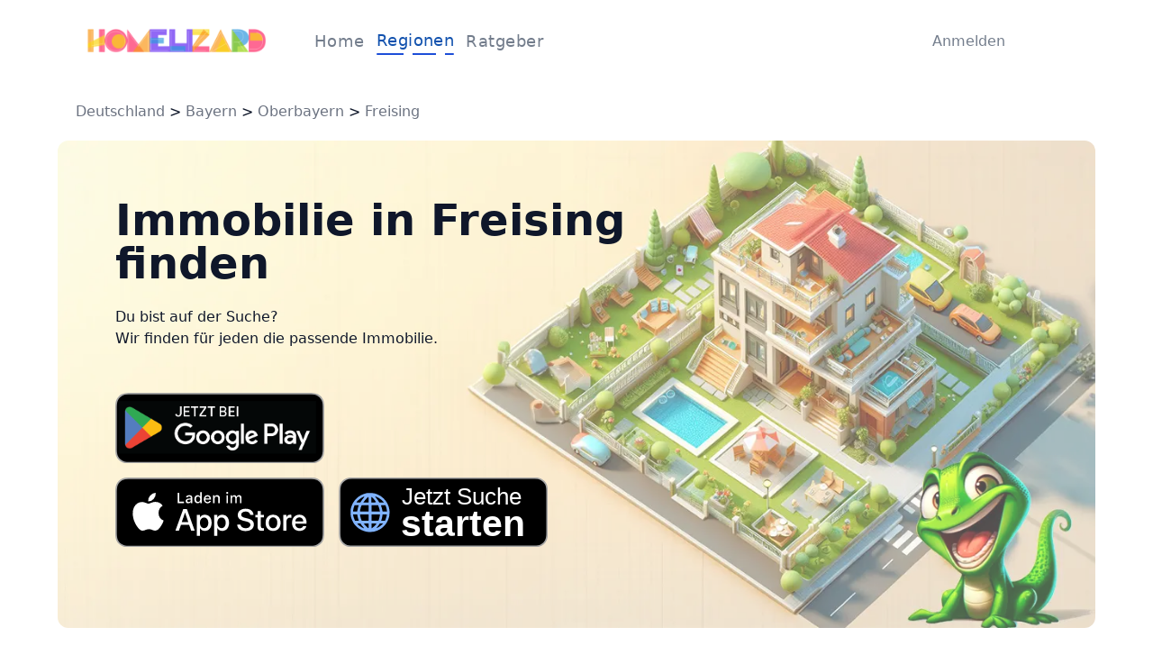

--- FILE ---
content_type: text/html; charset=utf-8
request_url: https://www.homelizard.de/regionen/deutschland/bayern/oberbayern/freising
body_size: 4807
content:
<!DOCTYPE html><html lang="de"><head><meta charSet="utf-8"/><meta name="viewport" content="width=device-width"/><title>Homelizard - Die Immobilien-App 🏠 Räume für Träume!</title><meta name="description" content="Immobilien kaufen, verkaufen, bewerten &amp; mieten =&gt; Alles in einer App: Homelizard ⭐️ Wir finden Deine Immobilie!"/><link rel="preload" as="image" imageSrcSet="/_next/image?url=%2F_next%2Fstatic%2Fmedia%2Fhero_image2.04015020.png&amp;w=1920&amp;q=75 1x, /_next/image?url=%2F_next%2Fstatic%2Fmedia%2Fhero_image2.04015020.png&amp;w=3840&amp;q=75 2x" fetchpriority="high"/><meta name="next-head-count" content="5"/><link rel="preload" href="/_next/static/css/1b4321ef2849fe07.css" as="style" crossorigin=""/><link rel="stylesheet" href="/_next/static/css/1b4321ef2849fe07.css" crossorigin="" data-n-g=""/><link rel="preload" href="/_next/static/css/da7eff67210bd60c.css" as="style" crossorigin=""/><link rel="stylesheet" href="/_next/static/css/da7eff67210bd60c.css" crossorigin="" data-n-p=""/><noscript data-n-css=""></noscript><script defer="" crossorigin="" nomodule="" src="/_next/static/chunks/polyfills-c67a75d1b6f99dc8.js"></script><script src="/_next/static/chunks/webpack-38141d45e2053ae4.js" defer="" crossorigin=""></script><script src="/_next/static/chunks/framework-7796b00cc083f0f3.js" defer="" crossorigin=""></script><script src="/_next/static/chunks/main-822c19d7b8ade1b9.js" defer="" crossorigin=""></script><script src="/_next/static/chunks/pages/_app-fd887a1f269f1b9c.js" defer="" crossorigin=""></script><script src="/_next/static/chunks/2121-9447c00aa615c34b.js" defer="" crossorigin=""></script><script src="/_next/static/chunks/2597-bf0a9263ead76f21.js" defer="" crossorigin=""></script><script src="/_next/static/chunks/pages/regionen/deutschland/%5B%5B...params%5D%5D-a4a22c444b1b737d.js" defer="" crossorigin=""></script><script src="/_next/static/kaeEwKB2WCtSThuvDK_J-/_buildManifest.js" defer="" crossorigin=""></script><script src="/_next/static/kaeEwKB2WCtSThuvDK_J-/_ssgManifest.js" defer="" crossorigin=""></script></head><body><div id="__next"><style>#nprogress{pointer-events:none}#nprogress .bar{background:#1252AE;position:fixed;z-index:1031;top:0;left:0;width:100%;height:3px}#nprogress .peg{display:block;position:absolute;right:0;width:100px;height:100%;box-shadow:0 0 10px #1252AE,0 0 5px #1252AE;opacity:1;-webkit-transform:rotate(3deg) translate(0px,-4px);-ms-transform:rotate(3deg) translate(0px,-4px);transform:rotate(3deg) translate(0px,-4px)}#nprogress .spinner{display:block;position:fixed;z-index:1031;top:15px;right:15px}#nprogress .spinner-icon{width:18px;height:18px;box-sizing:border-box;border:2px solid transparent;border-top-color:#1252AE;border-left-color:#1252AE;border-radius:50%;-webkit-animation:nprogress-spinner 400ms linear infinite;animation:nprogress-spinner 400ms linear infinite}.nprogress-custom-parent{overflow:hidden;position:relative}.nprogress-custom-parent #nprogress .bar,.nprogress-custom-parent #nprogress .spinner{position:absolute}@-webkit-keyframes nprogress-spinner{0%{-webkit-transform:rotate(0deg)}100%{-webkit-transform:rotate(360deg)}}@keyframes nprogress-spinner{0%{transform:rotate(0deg)}100%{transform:rotate(360deg)}}</style><div class="h-screen w-full"><header class="flex w-full items-center justify-between px-3 py-7 sm:px-6 lg:px-24 3xl:px-[18.75rem]"><div class="flex items-center"><a class="w-[130px] md:mr-8 md:w-[200px] xl:mr-10 2xl:mr-16 2xl:w-[260px]" href="/"><img alt="Logo" loading="lazy" width="260" height="47" decoding="async" data-nimg="1" class="w-full cursor-pointer" style="color:transparent" src="/_next/static/media/LogoHomelizard.6c80c410.svg"/></a><nav class="hidden w-[260px] items-center justify-evenly md:flex lg:w-[260px] xl:w-[280px] 2xl:w-[300px]"><div class="relative"><a class="2xl:text-xl text-lg font-normal tracking-wide text-grey_4" href="/">Home</a></div><div class="relative"><a class="2xl:text-xl text-lg font-normal tracking-wide text-blue_6" href="/regionen/deutschland">Regionen</a><div class="relative h-[2px] w-full animate-fadeIn rounded-3xl bg-blue-700"><div class="absolute left-[35%] h-full w-[12%] bg-white"></div><div class="absolute left-[76%] h-full w-[12%] bg-white"></div></div></div><div class="relative"><a class="2xl:text-xl text-lg font-normal tracking-wide text-grey_4" href="/ratgeber">Ratgeber</a></div></nav></div><div class="flex pr-20"><a class="inline-flex items-center justify-center ring-offset-background transition-colors focus-visible:outline-none focus-visible:ring-2 focus-visible:ring-ring focus-visible:ring-offset-2 disabled:pointer-events-none disabled:opacity-50 px-4 py-2 h-[26px] w-[60px] cursor-pointer rounded-sm bg-white pl-12 text-xs font-normal text-grey_4 hover:bg-white md:h-[36px] md:w-[90px] md:text-base 2xl:h-[40px] 2xl:w-[110px] 2xl:text-xl" href="/sign-in">Anmelden</a></div><button type="button" aria-haspopup="dialog" aria-expanded="false" aria-controls="radix-:R6tm:" data-state="closed" class="ml-3 block rounded-md border px-2 text-base text-blue_6 md:hidden">Menu</button></header><main><section class="w-full m-5"><div class="2xl:w-section-content-width-lg mx-auto w-section-content-width-sm max-w-section-content-max-width"><span><a class="text-gray-500" href="/regionen/deutschland">Deutschland</a> &gt; <a class="text-gray-500" href="/regionen/deutschland/bayern">Bayern</a> &gt; <a class="text-gray-500" href="/regionen/deutschland/bayern/oberbayern">Oberbayern</a> &gt; <a class="text-gray-500" href="/regionen/deutschland/bayern/oberbayern/freising">Freising</a></span></div></section><section class="w-full"><div class="2xl:w-section-content-width-lg mx-auto w-section-content-width-sm max-w-section-content-max-width"><div class="relative mb-6 h-[20rem] w-full rounded-xl md:h-auto"><img alt="bannerBig" fetchpriority="high" width="1320" height="620" decoding="async" data-nimg="1" class="h-full w-full rounded-xl object-cover object-right" style="color:transparent" srcSet="/_next/image?url=%2F_next%2Fstatic%2Fmedia%2Fhero_image2.04015020.png&amp;w=1920&amp;q=75 1x, /_next/image?url=%2F_next%2Fstatic%2Fmedia%2Fhero_image2.04015020.png&amp;w=3840&amp;q=75 2x" src="/_next/image?url=%2F_next%2Fstatic%2Fmedia%2Fhero_image2.04015020.png&amp;w=3840&amp;q=75"/><div class="absolute left-0 top-0 h-full w-full bg-white/30 pl-4 pt-4 md:pl-8 md:pt-16 xl:pl-16 "><div><h1 class="flex w-full flex-col text-3xl font-bold md:text-4xl lg:w-7/12 lg:text-5xl">Immobilie in Freising finden</h1><div class="mt-6 w-[50%] xl:w-4/12"><p class="text-base">Du bist auf der Suche?</p><p class="text-base">Wir finden für jeden die passende Immobilie.</p></div></div><div class=" mt-6 w-[14rem] sm:w-[20rem]  lg:w-[30rem]"><div class="grid w-full grid-cols-2 grid-rows-2 gap-4 pt-6"><div class="col-start-1 col-end-1 row-start-1 row-end-1 "><a target="_blank" rel="noopener noreferrer" href="https://play.google.com/store/apps/details?id=de.prodactive.homelizard&amp;pcampaignid=pcampaignidMKT-Other-global-all-co-prtnr-py-PartBadge-Mar2515-1"><img alt="googlePlay" loading="lazy" width="120" height="40" decoding="async" data-nimg="1" class="w-full" style="color:transparent" src="/_next/static/media/play-store-badge.aeb3d9af.svg"/></a></div><div class="col-start-1 col-end-1 row-start-2 row-end-2 w-full "><a target="_blank" rel="noopener noreferrer" href="https://apps.apple.com/de/app/homelizard/id6456039265"><img alt="appStore " loading="lazy" width="120" height="40" decoding="async" data-nimg="1" class="w-full" style="color:transparent" src="/_next/static/media/app-store-badge.863ad1f1.svg"/></a></div><div class="col-start-2 col-end-2 row-start-2 row-end-2 w-full"><a href="/search-wizard/ObjectType"><img alt="web browser" loading="lazy" width="120" height="40" decoding="async" data-nimg="1" class="w-full" style="color:transparent" src="/_next/static/media/jetzt-suchen-badge.26d01844.svg"/></a></div></div></div></div></div></div></section><section class="w-full"><div class="2xl:w-section-content-width-lg mx-auto w-section-content-width-sm max-w-section-content-max-width"><div class="inline-block mb-8"><h2 class="space-x-2 text-2xl font-bold sm:text-3xl 3xl:text-4xl"><span class="text-[#2A323C]">Homelizard Gemeinden in Freising</span></h2><div class="flex items-center gap-4"><div class="h-[1px] grow-[4] bg-[#2A323C]"></div><div class="h-[1px] grow-[2] bg-[#1252AE80]"></div><div class="h-[1px] grow-[1] bg-[#1252AE40]"></div></div></div><div class="my-20 flex justify-evenly pb-20"><div class="mr-20 w-[30%]" data-orientation="vertical"><ul><li><div data-state="open" data-disabled="" data-orientation="vertical" class="mb-3 h-auto w-full rounded-sm border border-[#D4DCE5] p-5"><h3 data-orientation="vertical" data-state="open" data-disabled="" class="flex w-full"><button type="button" aria-controls="radix-:R45ndm:" aria-expanded="true" data-state="open" data-disabled="" disabled="" data-orientation="vertical" id="radix-:R5ndm:" class="flex flex-1 items-center justify-between font-medium transition-all hover:text-blue_6 [&amp;[data-state=open]&gt;svg]:rotate-180" data-radix-collection-item=""><div class="flex w-full"><div class="flex items-center"><img alt="" loading="lazy" width="36" height="36" decoding="async" data-nimg="1" class="mr-5" style="color:transparent" src="/_next/static/media/location.f5fff699.svg"/><p class="text-left text-lg font-normal"><a href="/regionen/deutschland/bayern/oberbayern/freising/au-in-derhallertau">Au in derHallertau</a></p></div></div></button></h3><div data-state="open" data-disabled="" id="radix-:R45ndm:" role="region" aria-labelledby="radix-:R5ndm:" data-orientation="vertical" class="data-[state=closed]:animate-accordion-up data-[state=open]:animate-accordion-down overflow-hidden transition-all ml-14 mt-2 text-sm text-[#737D8C]" style="--radix-accordion-content-height:var(--radix-collapsible-content-height);--radix-accordion-content-width:var(--radix-collapsible-content-width)"><div class="pt-0"></div></div></div></li><li><div data-state="open" data-disabled="" data-orientation="vertical" class="mb-3 h-auto w-full rounded-sm border border-[#D4DCE5] p-5"><h3 data-orientation="vertical" data-state="open" data-disabled="" class="flex w-full"><button type="button" aria-controls="radix-:R49ndm:" aria-expanded="true" data-state="open" data-disabled="" disabled="" data-orientation="vertical" id="radix-:R9ndm:" class="flex flex-1 items-center justify-between font-medium transition-all hover:text-blue_6 [&amp;[data-state=open]&gt;svg]:rotate-180" data-radix-collection-item=""><div class="flex w-full"><div class="flex items-center"><img alt="" loading="lazy" width="36" height="36" decoding="async" data-nimg="1" class="mr-5" style="color:transparent" src="/_next/static/media/location.f5fff699.svg"/><p class="text-left text-lg font-normal"><a href="/regionen/deutschland/bayern/oberbayern/freising/eching">Eching</a></p></div></div></button></h3><div data-state="open" data-disabled="" id="radix-:R49ndm:" role="region" aria-labelledby="radix-:R9ndm:" data-orientation="vertical" class="data-[state=closed]:animate-accordion-up data-[state=open]:animate-accordion-down overflow-hidden transition-all ml-14 mt-2 text-sm text-[#737D8C]" style="--radix-accordion-content-height:var(--radix-collapsible-content-height);--radix-accordion-content-width:var(--radix-collapsible-content-width)"><div class="pt-0"></div></div></div></li><li><div data-state="open" data-disabled="" data-orientation="vertical" class="mb-3 h-auto w-full rounded-sm border border-[#D4DCE5] p-5"><h3 data-orientation="vertical" data-state="open" data-disabled="" class="flex w-full"><button type="button" aria-controls="radix-:R4dndm:" aria-expanded="true" data-state="open" data-disabled="" disabled="" data-orientation="vertical" id="radix-:Rdndm:" class="flex flex-1 items-center justify-between font-medium transition-all hover:text-blue_6 [&amp;[data-state=open]&gt;svg]:rotate-180" data-radix-collection-item=""><div class="flex w-full"><div class="flex items-center"><img alt="" loading="lazy" width="36" height="36" decoding="async" data-nimg="1" class="mr-5" style="color:transparent" src="/_next/static/media/location.f5fff699.svg"/><p class="text-left text-lg font-normal"><a href="/regionen/deutschland/bayern/oberbayern/freising/rudelzhausen">Rudelzhausen</a></p></div></div></button></h3><div data-state="open" data-disabled="" id="radix-:R4dndm:" role="region" aria-labelledby="radix-:Rdndm:" data-orientation="vertical" class="data-[state=closed]:animate-accordion-up data-[state=open]:animate-accordion-down overflow-hidden transition-all ml-14 mt-2 text-sm text-[#737D8C]" style="--radix-accordion-content-height:var(--radix-collapsible-content-height);--radix-accordion-content-width:var(--radix-collapsible-content-width)"><div class="pt-0"></div></div></div></li><li><div data-state="open" data-disabled="" data-orientation="vertical" class="mb-3 h-auto w-full rounded-sm border border-[#D4DCE5] p-5"><h3 data-orientation="vertical" data-state="open" data-disabled="" class="flex w-full"><button type="button" aria-controls="radix-:R4hndm:" aria-expanded="true" data-state="open" data-disabled="" disabled="" data-orientation="vertical" id="radix-:Rhndm:" class="flex flex-1 items-center justify-between font-medium transition-all hover:text-blue_6 [&amp;[data-state=open]&gt;svg]:rotate-180" data-radix-collection-item=""><div class="flex w-full"><div class="flex items-center"><img alt="" loading="lazy" width="36" height="36" decoding="async" data-nimg="1" class="mr-5" style="color:transparent" src="/_next/static/media/location.f5fff699.svg"/><p class="text-left text-lg font-normal"><a href="/regionen/deutschland/bayern/oberbayern/freising/fahrenzhausen">Fahrenzhausen</a></p></div></div></button></h3><div data-state="open" data-disabled="" id="radix-:R4hndm:" role="region" aria-labelledby="radix-:Rhndm:" data-orientation="vertical" class="data-[state=closed]:animate-accordion-up data-[state=open]:animate-accordion-down overflow-hidden transition-all ml-14 mt-2 text-sm text-[#737D8C]" style="--radix-accordion-content-height:var(--radix-collapsible-content-height);--radix-accordion-content-width:var(--radix-collapsible-content-width)"><div class="pt-0"></div></div></div></li><li><div data-state="open" data-disabled="" data-orientation="vertical" class="mb-3 h-auto w-full rounded-sm border border-[#D4DCE5] p-5"><h3 data-orientation="vertical" data-state="open" data-disabled="" class="flex w-full"><button type="button" aria-controls="radix-:R4lndm:" aria-expanded="true" data-state="open" data-disabled="" disabled="" data-orientation="vertical" id="radix-:Rlndm:" class="flex flex-1 items-center justify-between font-medium transition-all hover:text-blue_6 [&amp;[data-state=open]&gt;svg]:rotate-180" data-radix-collection-item=""><div class="flex w-full"><div class="flex items-center"><img alt="" loading="lazy" width="36" height="36" decoding="async" data-nimg="1" class="mr-5" style="color:transparent" src="/_next/static/media/location.f5fff699.svg"/><p class="text-left text-lg font-normal"><a href="/regionen/deutschland/bayern/oberbayern/freising/freising">Freising</a></p></div></div></button></h3><div data-state="open" data-disabled="" id="radix-:R4lndm:" role="region" aria-labelledby="radix-:Rlndm:" data-orientation="vertical" class="data-[state=closed]:animate-accordion-up data-[state=open]:animate-accordion-down overflow-hidden transition-all ml-14 mt-2 text-sm text-[#737D8C]" style="--radix-accordion-content-height:var(--radix-collapsible-content-height);--radix-accordion-content-width:var(--radix-collapsible-content-width)"><div class="pt-0"></div></div></div></li><li><div data-state="open" data-disabled="" data-orientation="vertical" class="mb-3 h-auto w-full rounded-sm border border-[#D4DCE5] p-5"><h3 data-orientation="vertical" data-state="open" data-disabled="" class="flex w-full"><button type="button" aria-controls="radix-:R4pndm:" aria-expanded="true" data-state="open" data-disabled="" disabled="" data-orientation="vertical" id="radix-:Rpndm:" class="flex flex-1 items-center justify-between font-medium transition-all hover:text-blue_6 [&amp;[data-state=open]&gt;svg]:rotate-180" data-radix-collection-item=""><div class="flex w-full"><div class="flex items-center"><img alt="" loading="lazy" width="36" height="36" decoding="async" data-nimg="1" class="mr-5" style="color:transparent" src="/_next/static/media/location.f5fff699.svg"/><p class="text-left text-lg font-normal"><a href="/regionen/deutschland/bayern/oberbayern/freising/hallbergmoos">Hallbergmoos</a></p></div></div></button></h3><div data-state="open" data-disabled="" id="radix-:R4pndm:" role="region" aria-labelledby="radix-:Rpndm:" data-orientation="vertical" class="data-[state=closed]:animate-accordion-up data-[state=open]:animate-accordion-down overflow-hidden transition-all ml-14 mt-2 text-sm text-[#737D8C]" style="--radix-accordion-content-height:var(--radix-collapsible-content-height);--radix-accordion-content-width:var(--radix-collapsible-content-width)"><div class="pt-0"></div></div></div></li><li><div data-state="open" data-disabled="" data-orientation="vertical" class="mb-3 h-auto w-full rounded-sm border border-[#D4DCE5] p-5"><h3 data-orientation="vertical" data-state="open" data-disabled="" class="flex w-full"><button type="button" aria-controls="radix-:R4tndm:" aria-expanded="true" data-state="open" data-disabled="" disabled="" data-orientation="vertical" id="radix-:Rtndm:" class="flex flex-1 items-center justify-between font-medium transition-all hover:text-blue_6 [&amp;[data-state=open]&gt;svg]:rotate-180" data-radix-collection-item=""><div class="flex w-full"><div class="flex items-center"><img alt="" loading="lazy" width="36" height="36" decoding="async" data-nimg="1" class="mr-5" style="color:transparent" src="/_next/static/media/location.f5fff699.svg"/><p class="text-left text-lg font-normal"><a href="/regionen/deutschland/bayern/oberbayern/freising/hohenkammer">Hohenkammer</a></p></div></div></button></h3><div data-state="open" data-disabled="" id="radix-:R4tndm:" role="region" aria-labelledby="radix-:Rtndm:" data-orientation="vertical" class="data-[state=closed]:animate-accordion-up data-[state=open]:animate-accordion-down overflow-hidden transition-all ml-14 mt-2 text-sm text-[#737D8C]" style="--radix-accordion-content-height:var(--radix-collapsible-content-height);--radix-accordion-content-width:var(--radix-collapsible-content-width)"><div class="pt-0"></div></div></div></li><li><div data-state="open" data-disabled="" data-orientation="vertical" class="mb-3 h-auto w-full rounded-sm border border-[#D4DCE5] p-5"><h3 data-orientation="vertical" data-state="open" data-disabled="" class="flex w-full"><button type="button" aria-controls="radix-:R51ndm:" aria-expanded="true" data-state="open" data-disabled="" disabled="" data-orientation="vertical" id="radix-:R11ndm:" class="flex flex-1 items-center justify-between font-medium transition-all hover:text-blue_6 [&amp;[data-state=open]&gt;svg]:rotate-180" data-radix-collection-item=""><div class="flex w-full"><div class="flex items-center"><img alt="" loading="lazy" width="36" height="36" decoding="async" data-nimg="1" class="mr-5" style="color:transparent" src="/_next/static/media/location.f5fff699.svg"/><p class="text-left text-lg font-normal"><a href="/regionen/deutschland/bayern/oberbayern/freising/kirchdorf-an-der-amper">Kirchdorf an der Amper</a></p></div></div></button></h3><div data-state="open" data-disabled="" id="radix-:R51ndm:" role="region" aria-labelledby="radix-:R11ndm:" data-orientation="vertical" class="data-[state=closed]:animate-accordion-up data-[state=open]:animate-accordion-down overflow-hidden transition-all ml-14 mt-2 text-sm text-[#737D8C]" style="--radix-accordion-content-height:var(--radix-collapsible-content-height);--radix-accordion-content-width:var(--radix-collapsible-content-width)"><div class="pt-0"></div></div></div></li><li><div data-state="open" data-disabled="" data-orientation="vertical" class="mb-3 h-auto w-full rounded-sm border border-[#D4DCE5] p-5"><h3 data-orientation="vertical" data-state="open" data-disabled="" class="flex w-full"><button type="button" aria-controls="radix-:R55ndm:" aria-expanded="true" data-state="open" data-disabled="" disabled="" data-orientation="vertical" id="radix-:R15ndm:" class="flex flex-1 items-center justify-between font-medium transition-all hover:text-blue_6 [&amp;[data-state=open]&gt;svg]:rotate-180" data-radix-collection-item=""><div class="flex w-full"><div class="flex items-center"><img alt="" loading="lazy" width="36" height="36" decoding="async" data-nimg="1" class="mr-5" style="color:transparent" src="/_next/static/media/location.f5fff699.svg"/><p class="text-left text-lg font-normal"><a href="/regionen/deutschland/bayern/oberbayern/freising/kranzberg">Kranzberg</a></p></div></div></button></h3><div data-state="open" data-disabled="" id="radix-:R55ndm:" role="region" aria-labelledby="radix-:R15ndm:" data-orientation="vertical" class="data-[state=closed]:animate-accordion-up data-[state=open]:animate-accordion-down overflow-hidden transition-all ml-14 mt-2 text-sm text-[#737D8C]" style="--radix-accordion-content-height:var(--radix-collapsible-content-height);--radix-accordion-content-width:var(--radix-collapsible-content-width)"><div class="pt-0"></div></div></div></li><li><div data-state="open" data-disabled="" data-orientation="vertical" class="mb-3 h-auto w-full rounded-sm border border-[#D4DCE5] p-5"><h3 data-orientation="vertical" data-state="open" data-disabled="" class="flex w-full"><button type="button" aria-controls="radix-:R59ndm:" aria-expanded="true" data-state="open" data-disabled="" disabled="" data-orientation="vertical" id="radix-:R19ndm:" class="flex flex-1 items-center justify-between font-medium transition-all hover:text-blue_6 [&amp;[data-state=open]&gt;svg]:rotate-180" data-radix-collection-item=""><div class="flex w-full"><div class="flex items-center"><img alt="" loading="lazy" width="36" height="36" decoding="async" data-nimg="1" class="mr-5" style="color:transparent" src="/_next/static/media/location.f5fff699.svg"/><p class="text-left text-lg font-normal"><a href="/regionen/deutschland/bayern/oberbayern/freising/langenbach">Langenbach</a></p></div></div></button></h3><div data-state="open" data-disabled="" id="radix-:R59ndm:" role="region" aria-labelledby="radix-:R19ndm:" data-orientation="vertical" class="data-[state=closed]:animate-accordion-up data-[state=open]:animate-accordion-down overflow-hidden transition-all ml-14 mt-2 text-sm text-[#737D8C]" style="--radix-accordion-content-height:var(--radix-collapsible-content-height);--radix-accordion-content-width:var(--radix-collapsible-content-width)"><div class="pt-0"></div></div></div></li><li><div data-state="open" data-disabled="" data-orientation="vertical" class="mb-3 h-auto w-full rounded-sm border border-[#D4DCE5] p-5"><h3 data-orientation="vertical" data-state="open" data-disabled="" class="flex w-full"><button type="button" aria-controls="radix-:R5dndm:" aria-expanded="true" data-state="open" data-disabled="" disabled="" data-orientation="vertical" id="radix-:R1dndm:" class="flex flex-1 items-center justify-between font-medium transition-all hover:text-blue_6 [&amp;[data-state=open]&gt;svg]:rotate-180" data-radix-collection-item=""><div class="flex w-full"><div class="flex items-center"><img alt="" loading="lazy" width="36" height="36" decoding="async" data-nimg="1" class="mr-5" style="color:transparent" src="/_next/static/media/location.f5fff699.svg"/><p class="text-left text-lg font-normal"><a href="/regionen/deutschland/bayern/oberbayern/freising/marzling">Marzling</a></p></div></div></button></h3><div data-state="open" data-disabled="" id="radix-:R5dndm:" role="region" aria-labelledby="radix-:R1dndm:" data-orientation="vertical" class="data-[state=closed]:animate-accordion-up data-[state=open]:animate-accordion-down overflow-hidden transition-all ml-14 mt-2 text-sm text-[#737D8C]" style="--radix-accordion-content-height:var(--radix-collapsible-content-height);--radix-accordion-content-width:var(--radix-collapsible-content-width)"><div class="pt-0"></div></div></div></li><li><div data-state="open" data-disabled="" data-orientation="vertical" class="mb-3 h-auto w-full rounded-sm border border-[#D4DCE5] p-5"><h3 data-orientation="vertical" data-state="open" data-disabled="" class="flex w-full"><button type="button" aria-controls="radix-:R5hndm:" aria-expanded="true" data-state="open" data-disabled="" disabled="" data-orientation="vertical" id="radix-:R1hndm:" class="flex flex-1 items-center justify-between font-medium transition-all hover:text-blue_6 [&amp;[data-state=open]&gt;svg]:rotate-180" data-radix-collection-item=""><div class="flex w-full"><div class="flex items-center"><img alt="" loading="lazy" width="36" height="36" decoding="async" data-nimg="1" class="mr-5" style="color:transparent" src="/_next/static/media/location.f5fff699.svg"/><p class="text-left text-lg font-normal"><a href="/regionen/deutschland/bayern/oberbayern/freising/moosburg-an-der-isar">Moosburg an der Isar</a></p></div></div></button></h3><div data-state="open" data-disabled="" id="radix-:R5hndm:" role="region" aria-labelledby="radix-:R1hndm:" data-orientation="vertical" class="data-[state=closed]:animate-accordion-up data-[state=open]:animate-accordion-down overflow-hidden transition-all ml-14 mt-2 text-sm text-[#737D8C]" style="--radix-accordion-content-height:var(--radix-collapsible-content-height);--radix-accordion-content-width:var(--radix-collapsible-content-width)"><div class="pt-0"></div></div></div></li><li><div data-state="open" data-disabled="" data-orientation="vertical" class="mb-3 h-auto w-full rounded-sm border border-[#D4DCE5] p-5"><h3 data-orientation="vertical" data-state="open" data-disabled="" class="flex w-full"><button type="button" aria-controls="radix-:R5lndm:" aria-expanded="true" data-state="open" data-disabled="" disabled="" data-orientation="vertical" id="radix-:R1lndm:" class="flex flex-1 items-center justify-between font-medium transition-all hover:text-blue_6 [&amp;[data-state=open]&gt;svg]:rotate-180" data-radix-collection-item=""><div class="flex w-full"><div class="flex items-center"><img alt="" loading="lazy" width="36" height="36" decoding="async" data-nimg="1" class="mr-5" style="color:transparent" src="/_next/static/media/location.f5fff699.svg"/><p class="text-left text-lg font-normal"><a href="/regionen/deutschland/bayern/oberbayern/freising/nandlstadt">Nandlstadt</a></p></div></div></button></h3><div data-state="open" data-disabled="" id="radix-:R5lndm:" role="region" aria-labelledby="radix-:R1lndm:" data-orientation="vertical" class="data-[state=closed]:animate-accordion-up data-[state=open]:animate-accordion-down overflow-hidden transition-all ml-14 mt-2 text-sm text-[#737D8C]" style="--radix-accordion-content-height:var(--radix-collapsible-content-height);--radix-accordion-content-width:var(--radix-collapsible-content-width)"><div class="pt-0"></div></div></div></li><li><div data-state="open" data-disabled="" data-orientation="vertical" class="mb-3 h-auto w-full rounded-sm border border-[#D4DCE5] p-5"><h3 data-orientation="vertical" data-state="open" data-disabled="" class="flex w-full"><button type="button" aria-controls="radix-:R5pndm:" aria-expanded="true" data-state="open" data-disabled="" disabled="" data-orientation="vertical" id="radix-:R1pndm:" class="flex flex-1 items-center justify-between font-medium transition-all hover:text-blue_6 [&amp;[data-state=open]&gt;svg]:rotate-180" data-radix-collection-item=""><div class="flex w-full"><div class="flex items-center"><img alt="" loading="lazy" width="36" height="36" decoding="async" data-nimg="1" class="mr-5" style="color:transparent" src="/_next/static/media/location.f5fff699.svg"/><p class="text-left text-lg font-normal"><a href="/regionen/deutschland/bayern/oberbayern/freising/neufahrn-b.freising">Neufahrn b.Freising</a></p></div></div></button></h3><div data-state="open" data-disabled="" id="radix-:R5pndm:" role="region" aria-labelledby="radix-:R1pndm:" data-orientation="vertical" class="data-[state=closed]:animate-accordion-up data-[state=open]:animate-accordion-down overflow-hidden transition-all ml-14 mt-2 text-sm text-[#737D8C]" style="--radix-accordion-content-height:var(--radix-collapsible-content-height);--radix-accordion-content-width:var(--radix-collapsible-content-width)"><div class="pt-0"></div></div></div></li><li><div data-state="open" data-disabled="" data-orientation="vertical" class="mb-3 h-auto w-full rounded-sm border border-[#D4DCE5] p-5"><h3 data-orientation="vertical" data-state="open" data-disabled="" class="flex w-full"><button type="button" aria-controls="radix-:R5tndm:" aria-expanded="true" data-state="open" data-disabled="" disabled="" data-orientation="vertical" id="radix-:R1tndm:" class="flex flex-1 items-center justify-between font-medium transition-all hover:text-blue_6 [&amp;[data-state=open]&gt;svg]:rotate-180" data-radix-collection-item=""><div class="flex w-full"><div class="flex items-center"><img alt="" loading="lazy" width="36" height="36" decoding="async" data-nimg="1" class="mr-5" style="color:transparent" src="/_next/static/media/location.f5fff699.svg"/><p class="text-left text-lg font-normal"><a href="/regionen/deutschland/bayern/oberbayern/freising/allershausen">Allershausen</a></p></div></div></button></h3><div data-state="open" data-disabled="" id="radix-:R5tndm:" role="region" aria-labelledby="radix-:R1tndm:" data-orientation="vertical" class="data-[state=closed]:animate-accordion-up data-[state=open]:animate-accordion-down overflow-hidden transition-all ml-14 mt-2 text-sm text-[#737D8C]" style="--radix-accordion-content-height:var(--radix-collapsible-content-height);--radix-accordion-content-width:var(--radix-collapsible-content-width)"><div class="pt-0"></div></div></div></li><li><div data-state="open" data-disabled="" data-orientation="vertical" class="mb-3 h-auto w-full rounded-sm border border-[#D4DCE5] p-5"><h3 data-orientation="vertical" data-state="open" data-disabled="" class="flex w-full"><button type="button" aria-controls="radix-:R61ndm:" aria-expanded="true" data-state="open" data-disabled="" disabled="" data-orientation="vertical" id="radix-:R21ndm:" class="flex flex-1 items-center justify-between font-medium transition-all hover:text-blue_6 [&amp;[data-state=open]&gt;svg]:rotate-180" data-radix-collection-item=""><div class="flex w-full"><div class="flex items-center"><img alt="" loading="lazy" width="36" height="36" decoding="async" data-nimg="1" class="mr-5" style="color:transparent" src="/_next/static/media/location.f5fff699.svg"/><p class="text-left text-lg font-normal"><a href="/regionen/deutschland/bayern/oberbayern/freising/mauern">Mauern</a></p></div></div></button></h3><div data-state="open" data-disabled="" id="radix-:R61ndm:" role="region" aria-labelledby="radix-:R21ndm:" data-orientation="vertical" class="data-[state=closed]:animate-accordion-up data-[state=open]:animate-accordion-down overflow-hidden transition-all ml-14 mt-2 text-sm text-[#737D8C]" style="--radix-accordion-content-height:var(--radix-collapsible-content-height);--radix-accordion-content-width:var(--radix-collapsible-content-width)"><div class="pt-0"></div></div></div></li><li><div data-state="open" data-disabled="" data-orientation="vertical" class="mb-3 h-auto w-full rounded-sm border border-[#D4DCE5] p-5"><h3 data-orientation="vertical" data-state="open" data-disabled="" class="flex w-full"><button type="button" aria-controls="radix-:R65ndm:" aria-expanded="true" data-state="open" data-disabled="" disabled="" data-orientation="vertical" id="radix-:R25ndm:" class="flex flex-1 items-center justify-between font-medium transition-all hover:text-blue_6 [&amp;[data-state=open]&gt;svg]:rotate-180" data-radix-collection-item=""><div class="flex w-full"><div class="flex items-center"><img alt="" loading="lazy" width="36" height="36" decoding="async" data-nimg="1" class="mr-5" style="color:transparent" src="/_next/static/media/location.f5fff699.svg"/><p class="text-left text-lg font-normal"><a href="/regionen/deutschland/bayern/oberbayern/freising/zolling">Zolling</a></p></div></div></button></h3><div data-state="open" data-disabled="" id="radix-:R65ndm:" role="region" aria-labelledby="radix-:R25ndm:" data-orientation="vertical" class="data-[state=closed]:animate-accordion-up data-[state=open]:animate-accordion-down overflow-hidden transition-all ml-14 mt-2 text-sm text-[#737D8C]" style="--radix-accordion-content-height:var(--radix-collapsible-content-height);--radix-accordion-content-width:var(--radix-collapsible-content-width)"><div class="pt-0"></div></div></div></li></ul></div><img alt="" loading="lazy" width="1974" height="1647" decoding="async" data-nimg="1" class="h-full w-[20%] rounded-[0.5rem] object-cover" style="color:transparent" srcSet="/_next/image?url=%2F_next%2Fstatic%2Fmedia%2Flizzy-presents.48e3c7f8.png&amp;w=2048&amp;q=75 1x, /_next/image?url=%2F_next%2Fstatic%2Fmedia%2Flizzy-presents.48e3c7f8.png&amp;w=3840&amp;q=75 2x" src="/_next/image?url=%2F_next%2Fstatic%2Fmedia%2Flizzy-presents.48e3c7f8.png&amp;w=3840&amp;q=75"/></div></div></section></main><footer class="bg-white px-3 sm:px-6 lg:px-24 3xl:px-[18.75rem]"><div class="flex flex-wrap justify-between pb-10"><div class="md:w-1/2 2xl:w-[22%]"><p class="mb-2 text-xl font-semibold text-[#2A323C]">Über uns</p><ul><li class=" group flex cursor-pointer items-center py-2 text-base font-normal text-grey_4 duration-300 hover:text-blue_6"><img alt="panRight" loading="lazy" width="20" height="20" decoding="async" data-nimg="1" class="hidden animate-fadeIn duration-300 group-hover:block" style="color:transparent" src="/_next/static/media/panRight.e0334951.svg"/><a href="/regionen/deutschland">Regionen</a></li><li class=" group flex cursor-pointer items-center py-2 text-base font-normal text-grey_4 duration-300 hover:text-blue_6"><img alt="panRight" loading="lazy" width="20" height="20" decoding="async" data-nimg="1" class="hidden animate-fadeIn duration-300 group-hover:block" style="color:transparent" src="/_next/static/media/panRight.e0334951.svg"/><a href="/impressum-%2F-kontakt">Impressum</a></li><li class=" group flex cursor-pointer items-center py-2 text-base font-normal text-grey_4 duration-300 hover:text-blue_6"><img alt="panRight" loading="lazy" width="20" height="20" decoding="async" data-nimg="1" class="hidden animate-fadeIn duration-300 group-hover:block" style="color:transparent" src="/_next/static/media/panRight.e0334951.svg"/><a href="/datenschutzerkl%C3%A4rung">Privacy</a></li></ul></div><div class="md:w-1/2 2xl:w-[22%]"><p class="mb-2 text-xl font-semibold text-[#2A323C]">Direkt zur App</p><div class="w-[10rem]"><a target="_blank" rel="noopener noreferrer" href="https://play.google.com/store/apps/details?id=de.prodactive.homelizard&amp;pcampaignid=pcampaignidMKT-Other-global-all-co-prtnr-py-PartBadge-Mar2515-1"><img alt="googlePlay" loading="lazy" width="120" height="40" decoding="async" data-nimg="1" class="w-full" style="color:transparent" src="/_next/static/media/play-store-badge.aeb3d9af.svg"/></a><a target="_blank" rel="noopener noreferrer" href="https://apps.apple.com/de/app/homelizard/id6456039265"><img alt="appStore" loading="lazy" width="120" height="40" decoding="async" data-nimg="1" class="w-full" style="color:transparent" src="/_next/static/media/app-store-badge.863ad1f1.svg"/></a><a href="/search-wizard/ObjectType"><img alt="web browser" loading="lazy" width="120" height="40" decoding="async" data-nimg="1" class="w-full" style="color:transparent" src="/_next/static/media/jetzt-suchen-badge.26d01844.svg"/></a></div></div><div class="md:w-1/2 2xl:w-[22%]"><p class="mb-2 text-xl font-semibold text-[#2A323C]">Kontaktiere uns</p><div class="mb-4 flex items-center"><img alt="" loading="lazy" width="36" height="36" decoding="async" data-nimg="1" class="mr-3 h-9 w-9" style="color:transparent" src="/_next/static/media/email.c6b33e28.svg"/><div><p class="text-base font-normal text-[#2A323C]">E-mail</p><p class="text-sm font-normal text-grey_4"><a href="mailto:info@homelizard.com">info@homelizard.com</a></p></div></div><div class="mb-4 flex items-center"><img alt="" loading="lazy" width="36" height="36" decoding="async" data-nimg="1" class="mr-3 h-9 w-9" style="color:transparent" src="/_next/static/media/phone.ecd7661b.svg"/><div><p class="text-base font-normal text-[#2A323C]">Telefon</p><p class="text-sm font-normal text-grey_4">+49 89 904227900</p></div></div><div class="mb-4 flex items-center"><img alt="" loading="lazy" width="36" height="36" decoding="async" data-nimg="1" class="mr-3 h-9 w-9" style="color:transparent" src="/_next/static/media/location.f5fff699.svg"/><div><p class="text-base font-normal text-[#2A323C]">Sitz der Gesellschaft</p><p class="w-[200px] text-sm font-normal text-grey_4">WSDI GmbH <br/>Eschenstraße 18 <br/>87766 Memmingerberg</p></div></div><div class="mb-4 flex items-center"><img alt="" loading="lazy" width="36" height="36" decoding="async" data-nimg="1" class="mr-3 h-9 w-9" style="color:transparent" src="/_next/static/media/email.c6b33e28.svg"/><div><p class="text-base font-normal text-[#2A323C]">Postanschrift</p><p class="w-[200px] text-sm font-normal text-grey_4">WSDI GmbH <br/>Donaustr. 38 <br/>87700 Memmingen</p></div></div></div></div><div class="item-center border-gray flex justify-between border-t-[1px] py-5"><div class="item-center flex"><span class="text-sm font-semibold text-grey_4">Copyright © 2024 WSDI GmbH. Crafted with</span><img alt="" loading="lazy" width="26" height="24" decoding="async" data-nimg="1" class="w-5" style="color:transparent" src="/_next/static/media/heartRed.dc265e3d.svg"/></div></div></footer></div><div class="Toastify"></div></div><script id="__NEXT_DATA__" type="application/json" crossorigin="">{"props":{"pageProps":{"regionType":3,"landkreisProps":{"orte":[{"name":"Au in derHallertau","path":"au-in-derhallertau"},{"name":"Eching","path":"eching"},{"name":"Rudelzhausen","path":"rudelzhausen"},{"name":"Fahrenzhausen","path":"fahrenzhausen"},{"name":"Freising","path":"freising"},{"name":"Hallbergmoos","path":"hallbergmoos"},{"name":"Hohenkammer","path":"hohenkammer"},{"name":"Kirchdorf an der Amper","path":"kirchdorf-an-der-amper"},{"name":"Kranzberg","path":"kranzberg"},{"name":"Langenbach","path":"langenbach"},{"name":"Marzling","path":"marzling"},{"name":"Moosburg an der Isar","path":"moosburg-an-der-isar"},{"name":"Nandlstadt","path":"nandlstadt"},{"name":"Neufahrn b.Freising","path":"neufahrn-b.freising"},{"name":"Allershausen","path":"allershausen"},{"name":"Mauern","path":"mauern"},{"name":"Zolling","path":"zolling"}],"bundesland":{"name":"Bayern","path":"bayern"},"regierungsbezirk":{"name":"Oberbayern","path":"oberbayern"},"landkreis":{"name":"Freising","path":"freising"}}},"__N_SSG":true},"page":"/regionen/deutschland/[[...params]]","query":{"params":["bayern","oberbayern","freising"]},"buildId":"kaeEwKB2WCtSThuvDK_J-","runtimeConfig":{"googleMapsApiKey":"AIzaSyAYaBReet3Sl2hmg9mN-AWtP1ROTQFEAgQ","googleTag":"G-R7YCVH70H3"},"isFallback":false,"gsp":true,"locale":"de","locales":["de","en"],"defaultLocale":"de","scriptLoader":[]}</script></body></html>

--- FILE ---
content_type: image/svg+xml
request_url: https://www.homelizard.de/_next/static/media/jetzt-suchen-badge.26d01844.svg
body_size: 4288
content:
<?xml version="1.0" encoding="UTF-8" standalone="no"?>
<svg
   id="livetype"
   width="119.66407"
   height="40"
   viewBox="0 0 119.66407 40"
   version="1.1"
   sodipodi:docname="jetzt-suchen-badge.svg"
   xml:space="preserve"
   inkscape:version="1.2.2 (732a01da63, 2022-12-09)"
   xmlns:inkscape="http://www.inkscape.org/namespaces/inkscape"
   xmlns:sodipodi="http://sodipodi.sourceforge.net/DTD/sodipodi-0.dtd"
   xmlns="http://www.w3.org/2000/svg"
   xmlns:svg="http://www.w3.org/2000/svg"
   xmlns:rdf="http://www.w3.org/1999/02/22-rdf-syntax-ns#"
   xmlns:cc="http://creativecommons.org/ns#"
   xmlns:dc="http://purl.org/dc/elements/1.1/"><defs
     id="defs57" /><sodipodi:namedview
     id="namedview55"
     pagecolor="#ffffff"
     bordercolor="#666666"
     borderopacity="1.0"
     inkscape:showpageshadow="2"
     inkscape:pageopacity="0.0"
     inkscape:pagecheckerboard="0"
     inkscape:deskcolor="#d1d1d1"
     showgrid="false"
     inkscape:zoom="10.078213"
     inkscape:cx="60.377767"
     inkscape:cy="20.241684"
     inkscape:window-width="2051"
     inkscape:window-height="1309"
     inkscape:window-x="2460"
     inkscape:window-y="51"
     inkscape:window-maximized="0"
     inkscape:current-layer="g52" /><title
     id="title2">Download_on_the_App_Store_Badge_DE_RGB_blk_092917</title><g
     id="g52"><g
       id="g33"
       transform="translate(0.09922394,-0.09922394)"><g
         id="g8"><path
           d="M 110.13477,0 H 9.53468 C 9.16798,0 8.80568,0 8.43995,0.002 8.1338,0.004 7.83009,0.00981 7.521,0.0147 a 13.21476,13.21476 0 0 0 -2.0039,0.17671 6.66509,6.66509 0 0 0 -1.90088,0.627 6.43779,6.43779 0 0 0 -1.61865,1.17866 6.25844,6.25844 0 0 0 -1.17822,1.62109 6.60119,6.60119 0 0 0 -0.625,1.90332 12.993,12.993 0 0 0 -0.1792,2.002 C 0.00587,7.83008 0.00489,8.1377 0,8.44434 V 31.5586 c 0.00489,0.3105 0.00587,0.6113 0.01515,0.9219 a 12.99232,12.99232 0 0 0 0.1792,2.0019 6.58756,6.58756 0 0 0 0.625,1.9043 6.20778,6.20778 0 0 0 1.17822,1.6143 6.27445,6.27445 0 0 0 1.61865,1.1787 6.70082,6.70082 0 0 0 1.90088,0.6308 13.45514,13.45514 0 0 0 2.0039,0.1768 C 7.83009,39.9941 8.1338,39.998 8.43995,39.998 8.80567,40 9.168,40 9.53468,40 h 100.60009 c 0.3594,0 0.7246,0 1.084,-0.002 0.3047,0 0.6172,-0.0039 0.9219,-0.0107 a 13.279,13.279 0 0 0 2,-0.1768 6.80432,6.80432 0 0 0 1.9082,-0.6308 6.27742,6.27742 0 0 0 1.6172,-1.1787 6.39482,6.39482 0 0 0 1.1816,-1.6143 6.60413,6.60413 0 0 0 0.6191,-1.9043 13.50643,13.50643 0 0 0 0.1856,-2.0019 c 0.004,-0.3106 0.004,-0.6114 0.004,-0.9219 0.008,-0.3633 0.008,-0.7246 0.008,-1.0938 V 9.53613 c 0,-0.36621 0,-0.72949 -0.008,-1.09179 0,-0.30664 0,-0.61426 -0.004,-0.9209 a 13.5071,13.5071 0 0 0 -0.1856,-2.002 6.6177,6.6177 0 0 0 -0.6191,-1.90332 6.46619,6.46619 0 0 0 -2.7988,-2.7998 6.76754,6.76754 0 0 0 -1.9082,-0.627 13.04394,13.04394 0 0 0 -2,-0.17676 c -0.3047,-0.00488 -0.6172,-0.01074 -0.9219,-0.01269 -0.3594,-0.002 -0.7246,-0.002 -1.084,-0.002 z"
           style="fill:#a6a6a6"
           id="path4" /><path
           d="m 8.44483,39.125 c -0.30468,0 -0.602,-0.0039 -0.90429,-0.0107 A 12.68714,12.68714 0 0 1 5.6714,38.9512 5.88381,5.88381 0 0 1 4.01466,38.4033 5.40573,5.40573 0 0 1 2.61766,37.3867 5.32082,5.32082 0 0 1 1.59715,35.9902 5.72186,5.72186 0 0 1 1.05415,34.333 12.41351,12.41351 0 0 1 0.88765,32.458 C 0.88131,32.2471 0.87301,31.5449 0.87301,31.5449 V 8.44434 c 0,0 0.00884,-0.69141 0.01469,-0.89454 A 12.37039,12.37039 0 0 1 1.05323,5.67773 5.7555,5.7555 0 0 1 1.59669,4.01563 5.37349,5.37349 0 0 1 2.61183,2.61768 5.56543,5.56543 0 0 1 4.01417,1.59521 5.82309,5.82309 0 0 1 5.66749,1.05127 12.58589,12.58589 0 0 1 7.543,0.88721 L 8.44532,0.875 h 102.76855 l 0.9131,0.0127 a 12.38493,12.38493 0 0 1 1.8584,0.16259 5.93833,5.93833 0 0 1 1.6709,0.54785 5.59374,5.59374 0 0 1 2.415,2.41993 5.76267,5.76267 0 0 1 0.5352,1.64892 12.995,12.995 0 0 1 0.1738,1.88721 c 0.003,0.2832 0.003,0.5874 0.003,0.89014 0.008,0.375 0.008,0.73193 0.008,1.09179 V 30.4648 c 0,0.3633 0,0.7178 -0.008,1.0752 0,0.3252 0,0.6231 -0.004,0.9297 a 12.73126,12.73126 0 0 1 -0.1709,1.8535 5.739,5.739 0 0 1 -0.54,1.67 5.48029,5.48029 0 0 1 -1.0156,1.3857 5.4129,5.4129 0 0 1 -1.3994,1.0225 5.86168,5.86168 0 0 1 -1.668,0.5498 12.54218,12.54218 0 0 1 -1.8692,0.1631 c -0.2929,0.0068 -0.5996,0.0107 -0.8974,0.0107 l -1.084,0.002 z"
           id="path6" /></g><text
         xml:space="preserve"
         style="font-style:normal;font-variant:normal;font-weight:bold;font-stretch:normal;font-size:21.3333px;line-height:1.25;font-family:Arial;-inkscape-font-specification:'Arial, Bold';font-variant-ligatures:normal;font-variant-caps:normal;font-variant-numeric:normal;font-variant-east-asian:normal;fill:#ffffff;fill-opacity:1;stroke:none"
         x="35.240017"
         y="33.835365"
         id="text581"><tspan
           sodipodi:role="line"
           id="tspan579"
           x="35.240017"
           y="33.835365">starten</tspan></text></g><text
       xml:space="preserve"
       style="font-style:normal;font-variant:normal;font-weight:normal;font-stretch:normal;font-size:13.3333px;line-height:1.25;font-family:Arial;-inkscape-font-specification:'Arial, Normal';font-variant-ligatures:normal;font-variant-caps:normal;font-variant-numeric:normal;font-variant-east-asian:normal;fill:#ffffff;fill-opacity:1;stroke:none"
       x="36.018291"
       y="15.478931"
       id="text527"><tspan
         sodipodi:role="line"
         id="tspan525"
         x="36.018291"
         y="15.478931">Jetzt Suche </tspan></text></g><path
     style="fill:#80b3ff;stroke:none;stroke-width:0.0992239"
     d="m 16.08391,31.103397 c -2.249353,-0.427065 -4.314072,-1.465043 -5.888513,-2.960279 -0.9369085,-0.889777 -1.5774245,-1.765744 -2.1862055,-2.98985 -1.004494,-2.019782 -1.26444,-3.253191 -1.187541,-5.634713 0.04061,-1.257683 0.09327,-1.65834 0.315772,-2.402426 1.201702,-4.018748 4.1382795,-6.881822 8.1635075,-7.9591728 0.863664,-0.23116 1.153966,-0.259999 2.60899,-0.259177 1.853694,10e-4 2.742654,0.163435 4.202254,0.767638 1.43245,0.5929628 2.42218,1.2395778 3.57492,2.3355798 1.84111,1.750492 2.95918,3.886103 3.3493,6.397446 0.16662,1.07258 0.0604,3.306917 -0.20563,4.323839 -1.06704,4.079447 -4.16281,7.164789 -8.22497,8.197256 -1.25122,0.318019 -3.363014,0.403885 -4.521884,0.183859 z m -1.659531,-2.21644 c -0.07487,-0.102111 -0.394974,-0.492806 -0.711335,-0.86821 -0.316362,-0.375403 -0.718219,-0.893492 -0.893016,-1.151307 l -0.317812,-0.468756 -0.917822,-0.0026 c -0.716619,-0.002 -0.917821,0.02754 -0.917821,0.134732 0,0.426556 3.042601,2.541756 3.65618,2.541756 0.214653,0 0.224529,-0.01804 0.101626,-0.185657 z m 2.69175,-1.153866 v -1.339524 h -1.389135 c -1.031899,0 -1.389135,0.03134 -1.389135,0.121849 0,0.173024 2.452884,2.557198 2.630894,2.557198 0.123074,0 0.147376,-0.220883 0.147376,-1.339523 z m 2.234315,1.078928 c 0.50863,-0.335456 2.32999,-2.127556 2.32999,-2.29256 0,-0.09592 -0.34256,-0.125892 -1.43875,-0.125892 h -1.43875 v 1.339524 c 0,0.736737 0.0343,1.339523 0.0762,1.339523 0.0419,0 0.254,-0.117268 0.47132,-0.260595 z m 3.11385,-0.131289 c 0.68236,-0.344452 1.97942,-1.307116 2.53547,-1.881796 l 0.39223,-0.405367 h -0.94137 -0.94138 l -0.18555,0.314123 c -0.16053,0.271757 -1.17025,1.574239 -1.62182,2.092058 -0.13654,0.156575 -0.13501,0.173642 0.0156,0.173642 0.0919,0 0.42793,-0.131697 0.7468,-0.29266 z m -11.00393,-4.004315 c 0,-0.07126 -0.09236,-0.403064 -0.205245,-0.737334 -0.112885,-0.334272 -0.303375,-1.090841 -0.423311,-1.681269 l -0.218065,-1.073501 -1.2029215,-0.02777 -1.202922,-0.02777 0.129614,0.680239 c 0.149916,0.786789 0.55725,2.044472 0.844547,2.607622 l 0.198635,0.389356 H 10.42053 c 0.789428,0 1.039834,-0.0312 1.039834,-0.129569 z m 5.655765,-1.706073 v -1.835643 h -2.430987 -2.430986 v 0.357768 c 0,0.472704 0.228538,1.377225 0.617838,2.445308 l 0.316449,0.868209 h 1.963843 1.963843 z m 5.791395,1.442817 c 0.21252,-0.53115 0.5295,-1.759783 0.6063,-2.350056 0.0345,-0.265043 0.0834,-0.582361 0.10878,-0.70515 l 0.0461,-0.223254 h -2.43288 -2.43288 v 1.835643 1.835642 h 1.97371 1.9737 z m 3.86509,-0.197797 c 0.32391,-0.746879 0.76186,-2.333971 0.76196,-2.76124 l 7e-5,-0.325532 -1.21026,0.02786 -1.21025,0.02786 -0.12792,0.893015 c -0.0704,0.491159 -0.24015,1.285703 -0.37733,1.765654 -0.13717,0.479953 -0.24941,0.892972 -0.24941,0.917822 0,0.02485 0.48532,0.04518 1.0785,0.04518 h 1.07849 z m -16.161156,-4.8915 c 0.02634,-0.12279 0.119851,-0.59368 0.207804,-1.046423 0.08795,-0.452742 0.268182,-1.141487 0.400508,-1.530544 0.132327,-0.389057 0.240594,-0.744206 0.240594,-0.78922 0,-0.04501 -0.532601,-0.08185 -1.183558,-0.08185 H 9.0932485 l -0.213092,0.569539 c -0.238445,0.637302 -0.545909,1.91495 -0.633009,2.630433 l -0.05738,0.471314 h 1.186898 c 1.1505195,0 1.1883665,-0.0068 1.2347885,-0.223254 z m 6.504671,-1.612389 V 15.87583 h -1.97226 -1.97226 l -0.221788,0.515561 c -0.307682,0.715226 -0.517787,1.454585 -0.446246,1.57034 0.03298,0.05336 0.01773,0.09703 -0.03388,0.09703 -0.117289,0 -0.358455,1.238167 -0.269272,1.382467 0.04349,0.07037 0.879045,0.105892 2.490575,0.105892 h 2.425131 z m 6.492185,1.662001 c -0.28945,-1.321994 -0.48502,-2.034448 -0.73996,-2.695515 l -0.30616,-0.793908 -1.87974,-0.02892 -1.87974,-0.02892 10e-5,1.860449 10e-5,1.860449 h 2.4217 c 2.25471,0 2.41907,-0.01197 2.38368,-0.173642 z m 3.97344,-0.595344 c -0.14686,-0.911937 -0.27888,-1.444326 -0.56592,-2.28215 l -0.21246,-0.62015 h -1.27156 c -0.99827,0 -1.27156,0.02865 -1.27156,0.133302 0,0.07332 0.0907,0.39699 0.2016,0.719275 0.11088,0.322285 0.29239,1.031444 0.40334,1.575909 0.11096,0.544466 0.24896,1.04683 0.30667,1.116369 0.0746,0.08982 0.45655,0.126431 1.31933,0.126431 h 1.2144 z M 12.799888,13.669024 c 0.218292,-0.339619 0.742939,-1.062586 1.165881,-1.606595 0.422942,-0.544008 0.768985,-1.024811 0.768985,-1.068451 0,-0.364082 -2.037756,0.736319 -3.133143,1.691917 -0.783671,0.683661 -1.431158,1.38316 -1.431158,1.54612 0,0.03093 0.502321,0.05584 1.11627,0.05536 l 1.116269,-8.63e-4 z m 4.316241,-0.912892 c 0,-1.005264 -0.03745,-1.555263 -0.108915,-1.599429 -0.180908,-0.111807 -1.867534,1.671029 -2.657476,2.809066 l -0.22384,0.322478 h 1.495115 1.495116 z m 4.220555,1.427164 c 0.10745,-0.173849 -0.87897,-1.496446 -1.97531,-2.648513 -0.63904,-0.67152 -0.65766,-0.638512 -0.65766,1.165881 v 1.587583 h 1.28405 c 0.79572,0 1.30873,-0.03991 1.34892,-0.104951 z m 4.04751,-0.458342 c -0.73117,-0.859861 -1.94261,-1.769924 -3.15542,-2.370422 -1.10153,-0.5454 -1.40256,-0.640398 -1.31536,-0.415093 0.0264,0.06822 0.40114,0.592863 0.83275,1.165881 0.43162,0.573019 0.93944,1.297327 1.1285,1.609575 l 0.34374,0.567724 1.32239,0.0028 1.32239,0.0028 z"
     id="path303"
     inkscape:highlight-color="#ffffff" /><metadata
     id="metadata583"><rdf:RDF><cc:Work
         rdf:about=""><dc:title>Download_on_the_App_Store_Badge_DE_RGB_blk_092917</dc:title></cc:Work></rdf:RDF></metadata></svg>


--- FILE ---
content_type: application/javascript; charset=utf-8
request_url: https://www.homelizard.de/_next/static/chunks/pages/regionen/deutschland/%5B%5B...params%5D%5D-a4a22c444b1b737d.js
body_size: 1504
content:
(self.webpackChunk_N_E=self.webpackChunk_N_E||[]).push([[8720],{3835:function(e,s,n){(window.__NEXT_P=window.__NEXT_P||[]).push(["/regionen/deutschland/[[...params]]",function(){return n(5333)}])},5333:function(e,s,n){"use strict";n.r(s),n.d(s,{__N_SSG:function(){return T},default:function(){return _}});var l,a,t=n(2322);(l=a||(a={}))[l.Deutschland=0]="Deutschland",l[l.Bundesland=1]="Bundesland",l[l.Regierungsbezirk=2]="Regierungsbezirk",l[l.Landkreis=3]="Landkreis",l[l.Ort=4]="Ort",l[l.OrtNotFound=5]="OrtNotFound";var i=n(6577),r=n.n(i),c=n(9097),m=n.n(c),d=n(2474),o=n(8538),x=n(962),u=n(427),h=n(4527),j=n(2597),f=n(2784);function N(e){let{regions:s}=e;return(0,t.jsxs)("span",{children:[(0,t.jsx)(m(),{className:"text-gray-500",href:"/regionen/deutschland",children:"Deutschland"}),s.map((e,n)=>(0,t.jsxs)(f.Fragment,{children:[" > ",(0,t.jsx)(m(),{className:"text-gray-500",href:"/regionen/deutschland/".concat(s.slice(0,n+1).map(e=>e.path).join("/")),children:e.name})]},e.path))]})}var p=e=>{let{regierungsbezirke:s,bundesland:n}=e;return(0,t.jsxs)(h.B0,{children:[(0,t.jsx)(d.tT,{className:"m-5",children:(0,t.jsx)(N,{regions:[n]})}),(0,t.jsx)(d.tT,{children:(0,t.jsx)(j.yo,{title:"Immobilie in ".concat(n.name," finden"),descriptions:["Du bist auf der Suche?","Wir finden f\xfcr jeden die passende Immobilie."],ActionButton:(0,t.jsx)(o.s,{className:" mt-6 w-[14rem] sm:w-[20rem]  lg:w-[30rem]"})})}),(0,t.jsxs)(d.tT,{children:[(0,t.jsx)(j.ye,{titleSecond:"Homelizard Regierungsbezirke in ".concat(n.name),className:"mb-8"}),(0,t.jsxs)("div",{className:"my-20 flex justify-evenly pb-20",children:[(0,t.jsx)(x.UQ,{type:"multiple",disabled:!0,value:s.map(e=>e.name),className:"mr-20 w-[30%]",children:(0,t.jsx)("ul",{children:s.map(e=>(0,t.jsx)("li",{children:(0,t.jsxs)(x.Qd,{value:e.name,className:"mb-3 h-auto w-full rounded-sm border border-[#D4DCE5] p-5",children:[(0,t.jsx)(x.o4,{children:(0,t.jsxs)("div",{className:"flex items-center",children:[(0,t.jsx)(r(),{src:u.xh,alt:"",className:"mr-5"}),(0,t.jsx)("p",{className:"text-left text-lg font-normal",children:(0,t.jsx)(m(),{href:"/regionen/deutschland/".concat(n.path,"/").concat(e.path),children:e.name})})]})}),(0,t.jsx)(x.vF,{className:"ml-14 mt-2 text-sm text-[#737D8C]"})]})},e.path))})}),(0,t.jsx)(r(),{src:u.Vh,alt:"",className:"h-full w-[20%] rounded-[0.5rem] object-cover"})]})]})]})},b=e=>{let{bundeslaender:s}=e,n="Deutschland";return(0,t.jsxs)(h.B0,{children:[(0,t.jsx)(d.tT,{className:"m-5",children:(0,t.jsx)(N,{regions:[]})}),(0,t.jsx)(d.tT,{children:(0,t.jsx)(j.yo,{title:"Immobilie in ".concat(n," finden"),descriptions:["Du bist auf der Suche?","Wir finden f\xfcr jeden die passende Immobilie."],ActionButton:(0,t.jsx)(o.s,{className:" mt-6 w-[14rem] sm:w-[20rem]  lg:w-[30rem]"})})}),(0,t.jsxs)(d.tT,{children:[(0,t.jsx)(j.ye,{titleSecond:"Homelizard Bundesl\xe4nder in ".concat(n),className:"mb-8"}),(0,t.jsxs)("div",{className:"my-20 flex justify-evenly pb-20",children:[(0,t.jsx)(x.UQ,{type:"multiple",disabled:!0,value:s.map(e=>e.name),className:"mr-20 w-[30%] ",children:(0,t.jsx)("ul",{children:s.map(e=>(0,t.jsx)("li",{children:(0,t.jsxs)(x.Qd,{value:e.name,className:"mb-3 h-auto w-full rounded-sm border border-[#D4DCE5] p-5",children:[(0,t.jsx)(x.o4,{children:(0,t.jsxs)("div",{className:"flex items-center",children:[(0,t.jsx)(r(),{src:u.xh,alt:"",className:"mr-5"}),(0,t.jsx)("p",{className:"text-left text-lg font-normal",children:(0,t.jsx)(m(),{href:"/regionen/deutschland/".concat(e.path),children:e.name})})]})}),(0,t.jsx)(x.vF,{className:"ml-14 mt-2 text-sm text-[#737D8C]"})]})},e.path))})}),(0,t.jsx)(r(),{src:u.Vh,alt:"",className:"h-full w-[20%] rounded-[0.5rem] object-cover"})]})]})]})},y=e=>{let{orte:s,landkreis:n,bundesland:l,regierungsbezirk:a}=e;return(0,t.jsxs)(h.B0,{children:[(0,t.jsx)(d.tT,{className:"m-5",children:(0,t.jsx)(N,{regions:[l,a,n]})}),(0,t.jsx)(d.tT,{children:(0,t.jsx)(j.yo,{title:"Immobilie in ".concat(n.name," finden"),descriptions:["Du bist auf der Suche?","Wir finden f\xfcr jeden die passende Immobilie."],ActionButton:(0,t.jsx)(o.s,{className:" mt-6 w-[14rem] sm:w-[20rem]  lg:w-[30rem]"})})}),(0,t.jsxs)(d.tT,{children:[(0,t.jsx)(j.ye,{titleSecond:"Homelizard Gemeinden in ".concat(n.name),className:"mb-8"}),(0,t.jsxs)("div",{className:"my-20 flex justify-evenly pb-20",children:[(0,t.jsx)(x.UQ,{type:"multiple",disabled:!0,value:s.map(e=>e.name),className:"mr-20 w-[30%]",children:(0,t.jsx)("ul",{children:s.map(e=>(0,t.jsx)("li",{children:(0,t.jsxs)(x.Qd,{value:e.name,className:"mb-3 h-auto w-full rounded-sm border border-[#D4DCE5] p-5",children:[(0,t.jsx)(x.o4,{children:(0,t.jsxs)("div",{className:"flex items-center",children:[(0,t.jsx)(r(),{src:u.xh,alt:"",className:"mr-5"}),(0,t.jsx)("p",{className:"text-left text-lg font-normal",children:(0,t.jsx)(m(),{href:"/regionen/deutschland/".concat(l.path,"/").concat(a.path,"/").concat(n.path,"/").concat(e.path),children:e.name})})]})}),(0,t.jsx)(x.vF,{className:"ml-14 mt-2 text-sm text-[#737D8C]"})]})},e.path))})}),(0,t.jsx)(r(),{src:u.Vh,alt:"",className:"h-full w-[20%] rounded-[0.5rem] object-cover"})]})]})]})},g=e=>{let{regionData:s,bundesland:n,regierungsbezirk:l,landkreis:a,ort:i}=e,c="Wir haben leider noch keine Erfahrung \xfcber "+i.name+" sammeln k\xf6nnen.";return(0,t.jsxs)(h.B0,{children:[(0,t.jsx)(d.tT,{className:"m-5",children:(0,t.jsx)(N,{regions:[n,l,a,i]})}),(0,t.jsxs)(d.tT,{children:[(0,t.jsx)(j.yo,{title:"Immobilien in ".concat(i.name," finden"),descriptions:["Du bist auf der Suche?","Wir finden f\xfcr jeden die passende Immobilie."],ActionButton:(0,t.jsx)(o.s,{className:" w-[14rem] sm:w-[20rem]  lg:w-[30rem]"})}),(0,t.jsxs)("div",{className:"my-20 flex justify-evenly pb-20",children:[(0,t.jsx)(j.zY,{title:i.name,summary:c}),(0,t.jsx)(r(),{src:u.Z_,alt:"",className:"h-full w-[20%] rounded-[0.5rem] object-cover"})]})]})]})},v=n(7243),w=e=>{let{regionData:s,bundesland:n,regierungsbezirk:l,landkreis:a,ort:i}=e,r=s.sections,c=null===v.K||void 0===v.K?void 0:v.K.default_landing_png,m=null===v.K||void 0===v.K?void 0:v.K.default_landing2_png,x=null==r?void 0:r.find(e=>"benefits"===e.id),u=null==r?void 0:r.find(e=>"living"===e.id),f=null==r?void 0:r.find(e=>"history"===e.id);return(0,t.jsxs)(h.B0,{children:[(0,t.jsx)(d.tT,{className:"m-5",children:(0,t.jsx)(N,{regions:[n,l,a,i]})}),(0,t.jsxs)(d.tT,{children:[(0,t.jsx)(j.yo,{title:"Immobilien in ".concat(s.cityName," finden"),descriptions:["Du bist auf der Suche?","Wir finden f\xfcr jeden die passende Immobilie."],ActionButton:(0,t.jsx)(o.s,{className:" w-[14rem] sm:w-[20rem]  lg:w-[30rem]"})}),(0,t.jsx)(j.zY,{title:s.cityName,summary:s.summary})]}),(0,t.jsxs)(d.I5,{className:"py-14 3xl:py-[5rem]",children:[(0,t.jsx)(j.ye,{titleSecond:"Leben in ".concat(s.cityName),className:"mb-16"}),(0,t.jsx)(j.p4,{...x,imageUrl:null==x?void 0:x.imageUrl,defaultImageUrl:c,cityName:s.cityName})]}),(0,t.jsxs)(d.I5,{className:"bg-white py-10",children:[(0,t.jsx)(j.ye,{titleSecond:"Wohnen in ".concat(s.cityName),className:"mb-16"}),(0,t.jsx)(j.p4,{...u,imageUrl:null==u?void 0:u.imageUrl,defaultImageUrl:m,reverse:!0,cityName:s.cityName})]}),(null==f?void 0:f.description)?(0,t.jsxs)(d.tT,{className:"my-10 bg-bg_home",children:[(0,t.jsx)(j.ye,{titleSecond:"Entwicklung von ".concat(s.cityName),className:"mb-16 mt-10"}),(0,t.jsx)(j.Ay,{...f,cityName:s.cityName})]}):null,(0,t.jsx)(d.tT,{children:(0,t.jsx)("div",{className:"mb-20 mt-10",children:(0,t.jsx)(j.mN,{cityName:s.cityName})})})]})},D=e=>{let{landkreise:s,bundesland:n,regierungsbezirk:l}=e;return(0,t.jsxs)(h.B0,{children:[(0,t.jsx)(d.tT,{className:"m-5",children:(0,t.jsx)(N,{regions:[n,l]})}),(0,t.jsx)(d.tT,{children:(0,t.jsx)(j.yo,{title:"Immobilie in ".concat(l.name," finden"),descriptions:["Du bist auf der Suche?","Wir finden f\xfcr jeden die passende Immobilie."],ActionButton:(0,t.jsx)(o.s,{className:" mt-6 w-[14rem] sm:w-[20rem]  lg:w-[30rem]"})})}),(0,t.jsxs)(d.tT,{children:[(0,t.jsx)(j.ye,{titleSecond:"Homelizard Landkreise in ".concat(l.name),className:"mb-8"}),(0,t.jsxs)("div",{className:"my-20 flex justify-evenly pb-20",children:[(0,t.jsx)(x.UQ,{type:"multiple",disabled:!0,value:s.map(e=>e.name),className:"mr-20 w-[30%]",children:(0,t.jsx)("ul",{children:s.map(e=>(0,t.jsx)("li",{children:(0,t.jsxs)(x.Qd,{value:e.name,className:"mb-3 h-auto w-full rounded-sm border border-[#D4DCE5] p-5",children:[(0,t.jsx)(x.o4,{children:(0,t.jsxs)("div",{className:"flex items-center",children:[(0,t.jsx)(r(),{src:u.xh,alt:"",className:"mr-5"}),(0,t.jsx)("p",{className:"text-left text-lg font-normal",children:(0,t.jsx)(m(),{href:"/regionen/deutschland/".concat(n.path,"/").concat(l.path,"/").concat(e.path),children:e.name})})]})}),(0,t.jsx)(x.vF,{className:"ml-14 mt-2 text-sm text-[#737D8C]"})]})},e.path))})}),(0,t.jsx)(r(),{src:u.Vh,alt:"",className:"h-full w-[20%] rounded-[0.5rem] object-cover"})]})]})]})},T=!0;function _(e){switch(e.regionType){case a.Deutschland:return(0,t.jsx)(b,{...e.deutschlandProps});case a.Bundesland:return(0,t.jsx)(p,{...e.bundeslandProps});case a.Regierungsbezirk:return(0,t.jsx)(D,{...e.regierungsbezirkProps});case a.Landkreis:return(0,t.jsx)(y,{...e.landkreisProps});case a.Ort:return(0,t.jsx)(w,{...e.ortProps});default:return(0,t.jsx)(g,{...e.ortNotFoundProps})}}}},function(e){e.O(0,[2121,2597,2888,9774,179],function(){return e(e.s=3835)}),_N_E=e.O()}]);

--- FILE ---
content_type: image/svg+xml
request_url: https://www.homelizard.de/_next/static/media/location.f5fff699.svg
body_size: 474
content:
<svg width="36" height="36" viewBox="0 0 36 36" fill="none" xmlns="http://www.w3.org/2000/svg">
<rect width="36" height="36" rx="18" fill="#1252AE" fill-opacity="0.12"/>
<path d="M18 12C19.65 12 21 13.35 21 15C21 16.575 19.425 19.125 18 20.925C16.575 19.05 15 16.575 15 15C15 13.35 16.35 12 18 12ZM18 10.5C15.525 10.5 13.5 12.525 13.5 15C13.5 18.375 18 23.25 18 23.25C18 23.25 22.5 18.3 22.5 15C22.5 12.525 20.475 10.5 18 10.5ZM18 13.5C17.175 13.5 16.5 14.175 16.5 15C16.5 15.825 17.175 16.5 18 16.5C18.825 16.5 19.5 15.825 19.5 15C19.5 14.175 18.825 13.5 18 13.5ZM24 23.25C24 24.9 21.3 26.25 18 26.25C14.7 26.25 12 24.9 12 23.25C12 22.275 12.9 21.45 14.325 20.85L14.775 21.525C14.025 21.9 13.5 22.35 13.5 22.875C13.5 23.925 15.525 24.75 18 24.75C20.475 24.75 22.5 23.925 22.5 22.875C22.5 22.35 21.975 21.9 21.15 21.525L21.6 20.85C23.1 21.45 24 22.275 24 23.25Z" fill="#1252AE"/>
</svg>
